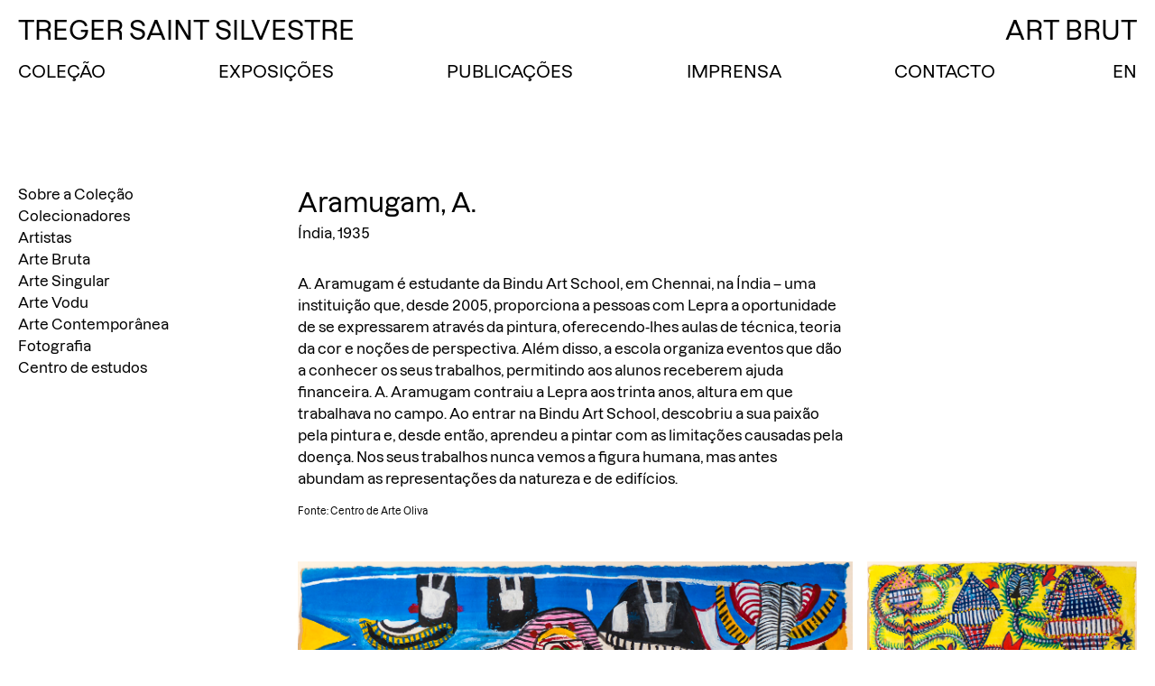

--- FILE ---
content_type: text/html; charset=UTF-8
request_url: https://www.tregersaintsilvestre.com/artists/a-arumugam-2/
body_size: 7000
content:
<!DOCTYPE html>
<html lang="pt-PT">
	<head>
		<title>Treger Saint Silvestre</title>

		<meta charset="UTF-8">
		<meta name="viewport" content="width=device-width, initial-scale=1.0">
		<meta name="description" content="Art Brut">

		<!-- Global site tag (gtag.js) - Google Analytics -->
		<script async src="https://www.googletagmanager.com/gtag/js?id=UA-227639946-1"></script>
		<script>
		  window.dataLayer = window.dataLayer || [];
		  function gtag(){dataLayer.push(arguments);}
		  gtag('js', new Date());

		  gtag('config', 'UA-227639946-1');
		</script>

		<meta name='robots' content='max-image-preview:large' />
<link rel="alternate" href="https://www.tregersaintsilvestre.com/artists/a-arumugam/" hreflang="en" />
<link rel="alternate" href="https://www.tregersaintsilvestre.com/artists/a-arumugam-2/" hreflang="pt" />
<script type="text/javascript">
/* <![CDATA[ */
window._wpemojiSettings = {"baseUrl":"https:\/\/s.w.org\/images\/core\/emoji\/15.0.3\/72x72\/","ext":".png","svgUrl":"https:\/\/s.w.org\/images\/core\/emoji\/15.0.3\/svg\/","svgExt":".svg","source":{"concatemoji":"https:\/\/www.tregersaintsilvestre.com\/wp-includes\/js\/wp-emoji-release.min.js?ver=6.6.4"}};
/*! This file is auto-generated */
!function(i,n){var o,s,e;function c(e){try{var t={supportTests:e,timestamp:(new Date).valueOf()};sessionStorage.setItem(o,JSON.stringify(t))}catch(e){}}function p(e,t,n){e.clearRect(0,0,e.canvas.width,e.canvas.height),e.fillText(t,0,0);var t=new Uint32Array(e.getImageData(0,0,e.canvas.width,e.canvas.height).data),r=(e.clearRect(0,0,e.canvas.width,e.canvas.height),e.fillText(n,0,0),new Uint32Array(e.getImageData(0,0,e.canvas.width,e.canvas.height).data));return t.every(function(e,t){return e===r[t]})}function u(e,t,n){switch(t){case"flag":return n(e,"\ud83c\udff3\ufe0f\u200d\u26a7\ufe0f","\ud83c\udff3\ufe0f\u200b\u26a7\ufe0f")?!1:!n(e,"\ud83c\uddfa\ud83c\uddf3","\ud83c\uddfa\u200b\ud83c\uddf3")&&!n(e,"\ud83c\udff4\udb40\udc67\udb40\udc62\udb40\udc65\udb40\udc6e\udb40\udc67\udb40\udc7f","\ud83c\udff4\u200b\udb40\udc67\u200b\udb40\udc62\u200b\udb40\udc65\u200b\udb40\udc6e\u200b\udb40\udc67\u200b\udb40\udc7f");case"emoji":return!n(e,"\ud83d\udc26\u200d\u2b1b","\ud83d\udc26\u200b\u2b1b")}return!1}function f(e,t,n){var r="undefined"!=typeof WorkerGlobalScope&&self instanceof WorkerGlobalScope?new OffscreenCanvas(300,150):i.createElement("canvas"),a=r.getContext("2d",{willReadFrequently:!0}),o=(a.textBaseline="top",a.font="600 32px Arial",{});return e.forEach(function(e){o[e]=t(a,e,n)}),o}function t(e){var t=i.createElement("script");t.src=e,t.defer=!0,i.head.appendChild(t)}"undefined"!=typeof Promise&&(o="wpEmojiSettingsSupports",s=["flag","emoji"],n.supports={everything:!0,everythingExceptFlag:!0},e=new Promise(function(e){i.addEventListener("DOMContentLoaded",e,{once:!0})}),new Promise(function(t){var n=function(){try{var e=JSON.parse(sessionStorage.getItem(o));if("object"==typeof e&&"number"==typeof e.timestamp&&(new Date).valueOf()<e.timestamp+604800&&"object"==typeof e.supportTests)return e.supportTests}catch(e){}return null}();if(!n){if("undefined"!=typeof Worker&&"undefined"!=typeof OffscreenCanvas&&"undefined"!=typeof URL&&URL.createObjectURL&&"undefined"!=typeof Blob)try{var e="postMessage("+f.toString()+"("+[JSON.stringify(s),u.toString(),p.toString()].join(",")+"));",r=new Blob([e],{type:"text/javascript"}),a=new Worker(URL.createObjectURL(r),{name:"wpTestEmojiSupports"});return void(a.onmessage=function(e){c(n=e.data),a.terminate(),t(n)})}catch(e){}c(n=f(s,u,p))}t(n)}).then(function(e){for(var t in e)n.supports[t]=e[t],n.supports.everything=n.supports.everything&&n.supports[t],"flag"!==t&&(n.supports.everythingExceptFlag=n.supports.everythingExceptFlag&&n.supports[t]);n.supports.everythingExceptFlag=n.supports.everythingExceptFlag&&!n.supports.flag,n.DOMReady=!1,n.readyCallback=function(){n.DOMReady=!0}}).then(function(){return e}).then(function(){var e;n.supports.everything||(n.readyCallback(),(e=n.source||{}).concatemoji?t(e.concatemoji):e.wpemoji&&e.twemoji&&(t(e.twemoji),t(e.wpemoji)))}))}((window,document),window._wpemojiSettings);
/* ]]> */
</script>
<style id='wp-emoji-styles-inline-css' type='text/css'>

	img.wp-smiley, img.emoji {
		display: inline !important;
		border: none !important;
		box-shadow: none !important;
		height: 1em !important;
		width: 1em !important;
		margin: 0 0.07em !important;
		vertical-align: -0.1em !important;
		background: none !important;
		padding: 0 !important;
	}
</style>
<link rel='stylesheet' id='wp-block-library-css' href='https://www.tregersaintsilvestre.com/wp-includes/css/dist/block-library/style.min.css?ver=6.6.4' type='text/css' media='all' />
<style id='classic-theme-styles-inline-css' type='text/css'>
/*! This file is auto-generated */
.wp-block-button__link{color:#fff;background-color:#32373c;border-radius:9999px;box-shadow:none;text-decoration:none;padding:calc(.667em + 2px) calc(1.333em + 2px);font-size:1.125em}.wp-block-file__button{background:#32373c;color:#fff;text-decoration:none}
</style>
<style id='global-styles-inline-css' type='text/css'>
:root{--wp--preset--aspect-ratio--square: 1;--wp--preset--aspect-ratio--4-3: 4/3;--wp--preset--aspect-ratio--3-4: 3/4;--wp--preset--aspect-ratio--3-2: 3/2;--wp--preset--aspect-ratio--2-3: 2/3;--wp--preset--aspect-ratio--16-9: 16/9;--wp--preset--aspect-ratio--9-16: 9/16;--wp--preset--color--black: #000000;--wp--preset--color--cyan-bluish-gray: #abb8c3;--wp--preset--color--white: #ffffff;--wp--preset--color--pale-pink: #f78da7;--wp--preset--color--vivid-red: #cf2e2e;--wp--preset--color--luminous-vivid-orange: #ff6900;--wp--preset--color--luminous-vivid-amber: #fcb900;--wp--preset--color--light-green-cyan: #7bdcb5;--wp--preset--color--vivid-green-cyan: #00d084;--wp--preset--color--pale-cyan-blue: #8ed1fc;--wp--preset--color--vivid-cyan-blue: #0693e3;--wp--preset--color--vivid-purple: #9b51e0;--wp--preset--gradient--vivid-cyan-blue-to-vivid-purple: linear-gradient(135deg,rgba(6,147,227,1) 0%,rgb(155,81,224) 100%);--wp--preset--gradient--light-green-cyan-to-vivid-green-cyan: linear-gradient(135deg,rgb(122,220,180) 0%,rgb(0,208,130) 100%);--wp--preset--gradient--luminous-vivid-amber-to-luminous-vivid-orange: linear-gradient(135deg,rgba(252,185,0,1) 0%,rgba(255,105,0,1) 100%);--wp--preset--gradient--luminous-vivid-orange-to-vivid-red: linear-gradient(135deg,rgba(255,105,0,1) 0%,rgb(207,46,46) 100%);--wp--preset--gradient--very-light-gray-to-cyan-bluish-gray: linear-gradient(135deg,rgb(238,238,238) 0%,rgb(169,184,195) 100%);--wp--preset--gradient--cool-to-warm-spectrum: linear-gradient(135deg,rgb(74,234,220) 0%,rgb(151,120,209) 20%,rgb(207,42,186) 40%,rgb(238,44,130) 60%,rgb(251,105,98) 80%,rgb(254,248,76) 100%);--wp--preset--gradient--blush-light-purple: linear-gradient(135deg,rgb(255,206,236) 0%,rgb(152,150,240) 100%);--wp--preset--gradient--blush-bordeaux: linear-gradient(135deg,rgb(254,205,165) 0%,rgb(254,45,45) 50%,rgb(107,0,62) 100%);--wp--preset--gradient--luminous-dusk: linear-gradient(135deg,rgb(255,203,112) 0%,rgb(199,81,192) 50%,rgb(65,88,208) 100%);--wp--preset--gradient--pale-ocean: linear-gradient(135deg,rgb(255,245,203) 0%,rgb(182,227,212) 50%,rgb(51,167,181) 100%);--wp--preset--gradient--electric-grass: linear-gradient(135deg,rgb(202,248,128) 0%,rgb(113,206,126) 100%);--wp--preset--gradient--midnight: linear-gradient(135deg,rgb(2,3,129) 0%,rgb(40,116,252) 100%);--wp--preset--font-size--small: 13px;--wp--preset--font-size--medium: 20px;--wp--preset--font-size--large: 36px;--wp--preset--font-size--x-large: 42px;--wp--preset--spacing--20: 0.44rem;--wp--preset--spacing--30: 0.67rem;--wp--preset--spacing--40: 1rem;--wp--preset--spacing--50: 1.5rem;--wp--preset--spacing--60: 2.25rem;--wp--preset--spacing--70: 3.38rem;--wp--preset--spacing--80: 5.06rem;--wp--preset--shadow--natural: 6px 6px 9px rgba(0, 0, 0, 0.2);--wp--preset--shadow--deep: 12px 12px 50px rgba(0, 0, 0, 0.4);--wp--preset--shadow--sharp: 6px 6px 0px rgba(0, 0, 0, 0.2);--wp--preset--shadow--outlined: 6px 6px 0px -3px rgba(255, 255, 255, 1), 6px 6px rgba(0, 0, 0, 1);--wp--preset--shadow--crisp: 6px 6px 0px rgba(0, 0, 0, 1);}:where(.is-layout-flex){gap: 0.5em;}:where(.is-layout-grid){gap: 0.5em;}body .is-layout-flex{display: flex;}.is-layout-flex{flex-wrap: wrap;align-items: center;}.is-layout-flex > :is(*, div){margin: 0;}body .is-layout-grid{display: grid;}.is-layout-grid > :is(*, div){margin: 0;}:where(.wp-block-columns.is-layout-flex){gap: 2em;}:where(.wp-block-columns.is-layout-grid){gap: 2em;}:where(.wp-block-post-template.is-layout-flex){gap: 1.25em;}:where(.wp-block-post-template.is-layout-grid){gap: 1.25em;}.has-black-color{color: var(--wp--preset--color--black) !important;}.has-cyan-bluish-gray-color{color: var(--wp--preset--color--cyan-bluish-gray) !important;}.has-white-color{color: var(--wp--preset--color--white) !important;}.has-pale-pink-color{color: var(--wp--preset--color--pale-pink) !important;}.has-vivid-red-color{color: var(--wp--preset--color--vivid-red) !important;}.has-luminous-vivid-orange-color{color: var(--wp--preset--color--luminous-vivid-orange) !important;}.has-luminous-vivid-amber-color{color: var(--wp--preset--color--luminous-vivid-amber) !important;}.has-light-green-cyan-color{color: var(--wp--preset--color--light-green-cyan) !important;}.has-vivid-green-cyan-color{color: var(--wp--preset--color--vivid-green-cyan) !important;}.has-pale-cyan-blue-color{color: var(--wp--preset--color--pale-cyan-blue) !important;}.has-vivid-cyan-blue-color{color: var(--wp--preset--color--vivid-cyan-blue) !important;}.has-vivid-purple-color{color: var(--wp--preset--color--vivid-purple) !important;}.has-black-background-color{background-color: var(--wp--preset--color--black) !important;}.has-cyan-bluish-gray-background-color{background-color: var(--wp--preset--color--cyan-bluish-gray) !important;}.has-white-background-color{background-color: var(--wp--preset--color--white) !important;}.has-pale-pink-background-color{background-color: var(--wp--preset--color--pale-pink) !important;}.has-vivid-red-background-color{background-color: var(--wp--preset--color--vivid-red) !important;}.has-luminous-vivid-orange-background-color{background-color: var(--wp--preset--color--luminous-vivid-orange) !important;}.has-luminous-vivid-amber-background-color{background-color: var(--wp--preset--color--luminous-vivid-amber) !important;}.has-light-green-cyan-background-color{background-color: var(--wp--preset--color--light-green-cyan) !important;}.has-vivid-green-cyan-background-color{background-color: var(--wp--preset--color--vivid-green-cyan) !important;}.has-pale-cyan-blue-background-color{background-color: var(--wp--preset--color--pale-cyan-blue) !important;}.has-vivid-cyan-blue-background-color{background-color: var(--wp--preset--color--vivid-cyan-blue) !important;}.has-vivid-purple-background-color{background-color: var(--wp--preset--color--vivid-purple) !important;}.has-black-border-color{border-color: var(--wp--preset--color--black) !important;}.has-cyan-bluish-gray-border-color{border-color: var(--wp--preset--color--cyan-bluish-gray) !important;}.has-white-border-color{border-color: var(--wp--preset--color--white) !important;}.has-pale-pink-border-color{border-color: var(--wp--preset--color--pale-pink) !important;}.has-vivid-red-border-color{border-color: var(--wp--preset--color--vivid-red) !important;}.has-luminous-vivid-orange-border-color{border-color: var(--wp--preset--color--luminous-vivid-orange) !important;}.has-luminous-vivid-amber-border-color{border-color: var(--wp--preset--color--luminous-vivid-amber) !important;}.has-light-green-cyan-border-color{border-color: var(--wp--preset--color--light-green-cyan) !important;}.has-vivid-green-cyan-border-color{border-color: var(--wp--preset--color--vivid-green-cyan) !important;}.has-pale-cyan-blue-border-color{border-color: var(--wp--preset--color--pale-cyan-blue) !important;}.has-vivid-cyan-blue-border-color{border-color: var(--wp--preset--color--vivid-cyan-blue) !important;}.has-vivid-purple-border-color{border-color: var(--wp--preset--color--vivid-purple) !important;}.has-vivid-cyan-blue-to-vivid-purple-gradient-background{background: var(--wp--preset--gradient--vivid-cyan-blue-to-vivid-purple) !important;}.has-light-green-cyan-to-vivid-green-cyan-gradient-background{background: var(--wp--preset--gradient--light-green-cyan-to-vivid-green-cyan) !important;}.has-luminous-vivid-amber-to-luminous-vivid-orange-gradient-background{background: var(--wp--preset--gradient--luminous-vivid-amber-to-luminous-vivid-orange) !important;}.has-luminous-vivid-orange-to-vivid-red-gradient-background{background: var(--wp--preset--gradient--luminous-vivid-orange-to-vivid-red) !important;}.has-very-light-gray-to-cyan-bluish-gray-gradient-background{background: var(--wp--preset--gradient--very-light-gray-to-cyan-bluish-gray) !important;}.has-cool-to-warm-spectrum-gradient-background{background: var(--wp--preset--gradient--cool-to-warm-spectrum) !important;}.has-blush-light-purple-gradient-background{background: var(--wp--preset--gradient--blush-light-purple) !important;}.has-blush-bordeaux-gradient-background{background: var(--wp--preset--gradient--blush-bordeaux) !important;}.has-luminous-dusk-gradient-background{background: var(--wp--preset--gradient--luminous-dusk) !important;}.has-pale-ocean-gradient-background{background: var(--wp--preset--gradient--pale-ocean) !important;}.has-electric-grass-gradient-background{background: var(--wp--preset--gradient--electric-grass) !important;}.has-midnight-gradient-background{background: var(--wp--preset--gradient--midnight) !important;}.has-small-font-size{font-size: var(--wp--preset--font-size--small) !important;}.has-medium-font-size{font-size: var(--wp--preset--font-size--medium) !important;}.has-large-font-size{font-size: var(--wp--preset--font-size--large) !important;}.has-x-large-font-size{font-size: var(--wp--preset--font-size--x-large) !important;}
:where(.wp-block-post-template.is-layout-flex){gap: 1.25em;}:where(.wp-block-post-template.is-layout-grid){gap: 1.25em;}
:where(.wp-block-columns.is-layout-flex){gap: 2em;}:where(.wp-block-columns.is-layout-grid){gap: 2em;}
:root :where(.wp-block-pullquote){font-size: 1.5em;line-height: 1.6;}
</style>
<link rel='stylesheet' id='lbwps-styles-css' href='https://www.tregersaintsilvestre.com/wp-content/plugins/lightbox-photoswipe/assets/ps4/styles/classic.css?ver=5.4.0' type='text/css' media='all' />
<link rel='stylesheet' id='style-css' href='https://www.tregersaintsilvestre.com/wp-content/themes/tss/style.css?ver=6.6.4' type='text/css' media='all' />
<script type="text/javascript" src="https://www.tregersaintsilvestre.com/wp-content/themes/tss/js/lib/conditionizr-4.3.0.min.js?ver=4.3.0" id="conditionizr-js"></script>
<script type="text/javascript" src="https://www.tregersaintsilvestre.com/wp-includes/js/jquery/jquery.min.js?ver=3.7.1" id="jquery-core-js"></script>
<script type="text/javascript" src="https://www.tregersaintsilvestre.com/wp-includes/js/jquery/jquery-migrate.min.js?ver=3.4.1" id="jquery-migrate-js"></script>
<script type="text/javascript" src="https://www.tregersaintsilvestre.com/wp-content/themes/tss/js/scripts.js?ver=1.0.0" id="tssWPscripts-js"></script>
<script type="text/javascript" src="https://www.tregersaintsilvestre.com/wp-content/themes/tss/js/lib/mixitup.min.js?ver=3.3.1" id="mixitup-js"></script>
<script type="text/javascript" src="https://www.tregersaintsilvestre.com/wp-content/themes/tss/js/lib/mixitup-pagination.min.js?ver=3.3.6" id="mixitup-pagination-js"></script>
<script type="text/javascript" src="https://www.tregersaintsilvestre.com/wp-content/themes/tss/js/lib/mixitup-multifilter.min.js?ver=3.3.6" id="mixitup-multifilter-js"></script>
<script type="text/javascript" src="https://www.tregersaintsilvestre.com/wp-content/themes/tss/js/mix.js?ver=1.0.0" id="mix-js"></script>
<link rel="https://api.w.org/" href="https://www.tregersaintsilvestre.com/wp-json/" /><link rel="EditURI" type="application/rsd+xml" title="RSD" href="https://www.tregersaintsilvestre.com/xmlrpc.php?rsd" />
<meta name="generator" content="WordPress 6.6.4" />
<link rel="canonical" href="https://www.tregersaintsilvestre.com/artists/a-arumugam-2/" />
<link rel='shortlink' href='https://www.tregersaintsilvestre.com/?p=10948' />
<link rel="alternate" title="oEmbed (JSON)" type="application/json+oembed" href="https://www.tregersaintsilvestre.com/wp-json/oembed/1.0/embed?url=https%3A%2F%2Fwww.tregersaintsilvestre.com%2Fartists%2Fa-arumugam-2%2F" />
<link rel="alternate" title="oEmbed (XML)" type="text/xml+oembed" href="https://www.tregersaintsilvestre.com/wp-json/oembed/1.0/embed?url=https%3A%2F%2Fwww.tregersaintsilvestre.com%2Fartists%2Fa-arumugam-2%2F&#038;format=xml" />
	</head>
	
<body class="artists-template-default single single-artists postid-10948">
	
	<div class="wrapper">
		<!-- site-header -->
		<header class="site-header">

			<!-- logo -->
			<div class="logo">
				<h1>
					<span class="dsktp">
						<a href="https://www.tregersaintsilvestre.com/pt" class="flex-item">Treger Saint Silvestre</a>
					</span>

					<span class="mbl">
						<a class="flex-item open-menu">TSS</a>
					</span>
				</h1>

				<h2>Art Brut</h2>
			</div>
			<!-- /logo -->
			
			<!-- default menu -->
			<div id="default-menu">
				<nav class="site-nav">	
										
					<div class="menu-main-pt-container"><ul id="menu-main-pt" class="menu"><li id="menu-item-10614" class="menu-item menu-item-type-post_type menu-item-object-page menu-item-10614"><a href="https://www.tregersaintsilvestre.com/colecao/sobre-a-colecao/">Coleção</a></li>
<li id="menu-item-10523" class="menu-item menu-item-type-post_type_archive menu-item-object-exhibitions menu-item-10523"><a href="https://www.tregersaintsilvestre.com/pt/exhibitions/">Exposições</a></li>
<li id="menu-item-10522" class="menu-item menu-item-type-post_type_archive menu-item-object-publications menu-item-10522"><a href="https://www.tregersaintsilvestre.com/pt/publications/">Publicações</a></li>
<li id="menu-item-7130" class="menu-item menu-item-type-post_type menu-item-object-page menu-item-7130"><a href="https://www.tregersaintsilvestre.com/imprensa/">Imprensa</a></li>
<li id="menu-item-7129" class="menu-item menu-item-type-post_type menu-item-object-page menu-item-7129"><a href="https://www.tregersaintsilvestre.com/contacto/">Contacto</a></li>
<li id="menu-item-10440-en" class="lang-item lang-item-187 lang-item-en lang-item-first menu-item menu-item-type-custom menu-item-object-custom menu-item-10440-en"><a href="https://www.tregersaintsilvestre.com/artists/a-arumugam/" hreflang="en-US" lang="en-US">EN</a></li>
</ul></div>				</nav>
			</div>


			<!-- mobile nav -->
			<div id="mobile-nav">
				<div class="menu-mobile-pt-container"><ul id="menu-mobile-pt" class="menu"><li id="menu-item-11801" class="menu-item menu-item-type-post_type menu-item-object-page menu-item-11801"><a href="https://www.tregersaintsilvestre.com/en/">Home</a></li>
<li id="menu-item-11806" class="menu-item menu-item-type-post_type menu-item-object-page menu-item-11806"><a href="https://www.tregersaintsilvestre.com/colecao/sobre-a-colecao/">Sobre a Coleção</a></li>
<li id="menu-item-11807" class="menu-item menu-item-type-post_type menu-item-object-page menu-item-11807"><a href="https://www.tregersaintsilvestre.com/colecao/colecionadores/">Colecionadores</a></li>
<li id="menu-item-11804" class="menu-item menu-item-type-post_type menu-item-object-page menu-item-11804"><a href="https://www.tregersaintsilvestre.com/colecao/artistas/">Artistas</a></li>
<li id="menu-item-16571" class="menu-item menu-item-type-post_type menu-item-object-page menu-item-16571"><a href="https://www.tregersaintsilvestre.com/colecao/arte-bruta/">Arte Bruta</a></li>
<li id="menu-item-16572" class="menu-item menu-item-type-post_type menu-item-object-page menu-item-16572"><a href="https://www.tregersaintsilvestre.com/colecao/arte-singular/">Arte Singular</a></li>
<li id="menu-item-16574" class="menu-item menu-item-type-post_type menu-item-object-page menu-item-16574"><a href="https://www.tregersaintsilvestre.com/colecao/arte-contemporanea/">Arte Contemporânea</a></li>
<li id="menu-item-17916" class="menu-item menu-item-type-post_type menu-item-object-page menu-item-17916"><a href="https://www.tregersaintsilvestre.com/colecao/obras/">Fotografia</a></li>
<li id="menu-item-16573" class="menu-item menu-item-type-post_type menu-item-object-page menu-item-16573"><a href="https://www.tregersaintsilvestre.com/colecao/arte-vodu/">Arte Vodu</a></li>
<li id="menu-item-11824" class="menu-item menu-item-type-post_type_archive menu-item-object-exhibitions menu-item-11824"><a href="https://www.tregersaintsilvestre.com/pt/exhibitions/">Exposições</a></li>
<li id="menu-item-11811" class="menu-item menu-item-type-post_type_archive menu-item-object-publications menu-item-11811"><a href="https://www.tregersaintsilvestre.com/pt/publications/">Publicações</a></li>
<li id="menu-item-11808" class="menu-item menu-item-type-post_type menu-item-object-page menu-item-11808"><a href="https://www.tregersaintsilvestre.com/imprensa/">Imprensa</a></li>
<li id="menu-item-11805" class="menu-item menu-item-type-post_type menu-item-object-page menu-item-11805"><a href="https://www.tregersaintsilvestre.com/colecao/centro-de-estudos/">Centro de estudos</a></li>
<li id="menu-item-11809" class="menu-item menu-item-type-post_type menu-item-object-page menu-item-11809"><a href="https://www.tregersaintsilvestre.com/contacto/">Contacto</a></li>
<li id="menu-item-11812-en" class="lang-item lang-item-187 lang-item-en lang-item-first menu-item menu-item-type-custom menu-item-object-custom menu-item-11812-en"><a href="https://www.tregersaintsilvestre.com/artists/a-arumugam/" hreflang="en-US" lang="en-US">EN</a></li>
<li id="menu-item-11812-pt" class="lang-item lang-item-189 lang-item-pt current-lang menu-item menu-item-type-custom menu-item-object-custom menu-item-11812-pt"><a href="https://www.tregersaintsilvestre.com/artists/a-arumugam-2/" hreflang="pt-PT" lang="pt-PT">PT</a></li>
</ul></div>			</div>
			<!-- /mobile nav -->

			
		</header><!-- /site-header -->

	

	
		<!-- article -->
		<main id="post-10948" class="post artist post-10948 artists type-artists status-publish has-post-thumbnail hentry category-arte-bruta">

			<aside class="aside">	
				<nav class="site-nav children-links clearfix">
					<div class="custom-menu-class"><ul id="menu-collections-pt" class="menu"><li id="menu-item-10604" class="menu-item menu-item-type-post_type menu-item-object-page menu-item-10604"><a href="https://www.tregersaintsilvestre.com/colecao/sobre-a-colecao/">Sobre a Coleção</a></li>
<li id="menu-item-10605" class="menu-item menu-item-type-post_type menu-item-object-page menu-item-10605"><a href="https://www.tregersaintsilvestre.com/colecao/colecionadores/">Colecionadores</a></li>
<li id="menu-item-10602" class="menu-item menu-item-type-post_type menu-item-object-page menu-item-10602"><a href="https://www.tregersaintsilvestre.com/colecao/artistas/">Artistas</a></li>
<li id="menu-item-16564" class="menu-item menu-item-type-post_type menu-item-object-page menu-item-16564"><a href="https://www.tregersaintsilvestre.com/colecao/arte-bruta/">Arte Bruta</a></li>
<li id="menu-item-16565" class="menu-item menu-item-type-post_type menu-item-object-page menu-item-16565"><a href="https://www.tregersaintsilvestre.com/colecao/arte-singular/">Arte Singular</a></li>
<li id="menu-item-16559" class="menu-item menu-item-type-post_type menu-item-object-page menu-item-16559"><a href="https://www.tregersaintsilvestre.com/colecao/arte-vodu/">Arte Vodu</a></li>
<li id="menu-item-16566" class="menu-item menu-item-type-post_type menu-item-object-page menu-item-16566"><a href="https://www.tregersaintsilvestre.com/colecao/arte-contemporanea/">Arte Contemporânea</a></li>
<li id="menu-item-17908" class="menu-item menu-item-type-post_type menu-item-object-page menu-item-17908"><a href="https://www.tregersaintsilvestre.com/colecao/obras/">Fotografia</a></li>
<li id="menu-item-10603" class="menu-item menu-item-type-post_type menu-item-object-page menu-item-10603"><a href="https://www.tregersaintsilvestre.com/colecao/centro-de-estudos/">Centro de estudos</a></li>
</ul></div>				</nav>
			</aside>

			<div class="container">

				<div class="content">
					<!-- Artist name -->
					<h1>Aramugam, A.</h1>
					<!-- /Artist name -->
					<p class="pb1">Índia, 1935</p>

					<p>A. Aramugam é estudante da Bindu Art School, em Chennai, na Índia &#8211; uma instituição que, desde 2005, proporciona a pessoas com Lepra a oportunidade de se expressarem através da pintura, oferecendo-lhes aulas de técnica, teoria da cor e noções de perspectiva. Além disso, a escola organiza eventos que dão a conhecer os seus trabalhos, permitindo aos alunos receberem ajuda financeira. A. Aramugam contraiu a Lepra aos trinta anos, altura em que trabalhava no campo. Ao entrar na Bindu Art School, descobriu a sua paixão pela pintura e, desde então, aprendeu a pintar com as limitações causadas pela doença. Nos seus trabalhos nunca vemos a figura humana, mas antes abundam as representações da natureza e de edifícios.</p>
<h6>Fonte: Centro de Arte Oliva</h6>

									</div><!-- /Content -->

				<div class="gallery">
					<!-- artwork-item -->
									        				            <div class="work ">
					        	<a class="fancybox-img" href="https://www.tregersaintsilvestre.com/wp-content/uploads/2022/02/Arumugam_001417_foto-de-André-Rocha.jpg" data-lbwps-width="3228" data-lbwps-height="2003" data-lbwps-srcsmall="https://www.tregersaintsilvestre.com/wp-content/uploads/2022/02/Arumugam_001417_foto-de-André-Rocha.jpg" data-lbwps-caption="Untitled" data-lbwps-title="A. Aramugam" data-lbwps-description="Camel Poster Colours ink on handmade cotton paper, 32,5 x 54,2 cm © André Rocha">
                                    <img src="https://www.tregersaintsilvestre.com/wp-content/uploads/2022/02/Arumugam_001417_foto-de-André-Rocha-scaled.jpg" link=file alt=""/>
                                </a>

                                <span class="sm caption">
                                	                                	<em>Sem título</em>, 2008 | Tinta Camel Poster Colours sobre papel de algodão artesanal, 32,5 x 54,2 cm © André Rocha								</span>
						
					        </div>
				        				            <div class="work ">
					        	<a class="fancybox-img" href="https://www.tregersaintsilvestre.com/wp-content/uploads/2022/02/Arumugam_002058_foto-de-André-Rocha.jpg" data-lbwps-width="3248" data-lbwps-height="2033" data-lbwps-srcsmall="https://www.tregersaintsilvestre.com/wp-content/uploads/2022/02/Arumugam_002058_foto-de-André-Rocha.jpg" data-lbwps-caption="Untitled" data-lbwps-title="A. Aramugam" data-lbwps-description="Camel Poster Colours ink on handmade cotton paper, 32,5 x 54 cm © André Rocha">
                                    <img src="https://www.tregersaintsilvestre.com/wp-content/uploads/2022/02/Arumugam_002058_foto-de-André-Rocha-scaled.jpg" link=file alt=""/>
                                </a>

                                <span class="sm caption">
                                	                                	<em>Sem título</em>, 2009 | Tinta Camel Poster Colours sobre papel de algodão artesanal, 32,5 x 54 cm © André Rocha								</span>
						
					        </div>
				        										<!-- /artwork-item -->

				</div><!-- /Gallery -->

				<!-- credits -->
				<div class="sm credits">
									</div>
				<!-- /credits -->

				<!-- back -->
				<div class="return">
											<a href="https://www.tregersaintsilvestre.com/colecao/artistas" class="back">&#8592; Todos os Artistas</a>
									</div>
				<!-- /back -->

			</div><!-- /container -->

		</main>
		<!-- /article -->

	
	
	</div><!-- wrapper -->

	<footer class="site-footer">
		
		<p>2025 &copy; Treger Saint Silvestre <span class="hide">| Website: <a href="https://isabellucena.com/" target="_blank">Isabel Lucena</a> e <a href="https://www.marianarosa.com/" target="_blank">Mariana Rosa</a></span></p>

	</footer>

<div class="pswp" tabindex="-1" role="dialog" aria-hidden="true">
    <div class="pswp__bg"></div>
    <div class="pswp__scroll-wrap">
        <div class="pswp__container">
            <div class="pswp__item"></div>
            <div class="pswp__item"></div>
            <div class="pswp__item"></div>
        </div>
        <div class="pswp__ui pswp__ui--hidden">
            <div class="pswp__top-bar">
                <div class="pswp__counter"></div>
                <button class="pswp__button pswp__button--close wp-dark-mode-ignore" title="Close [Esc]"></button>
                <button class="pswp__button pswp__button--share wp-dark-mode-ignore" title="Share"></button>
                <button class="pswp__button pswp__button--fs wp-dark-mode-ignore" title="Toggle fullscreen [F]"></button>
                <button class="pswp__button pswp__button--zoom wp-dark-mode-ignore" title="Zoom in/out"></button>
                <div class="pswp__preloader">
                    <div class="pswp__preloader__icn">
                        <div class="pswp__preloader__cut">
                            <div class="pswp__preloader__donut"></div>
                        </div>
                    </div>
                </div>
            </div>
            <div class="pswp__share-modal pswp__share-modal--hidden pswp__single-tap">
                <div class="pswp__share-tooltip">
                </div>
            </div>
            <button class="pswp__button pswp__button--arrow--left wp-dark-mode-ignore" title="Previous [←]"></button>
            <button class="pswp__button pswp__button--arrow--right wp-dark-mode-ignore" title="Next [→]"></button>
            <div class="pswp__caption">
                <div class="pswp__caption__center"></div>
            </div>
        </div>
    </div>
</div>
<script type="text/javascript" src="https://www.tregersaintsilvestre.com/wp-content/themes/tss/js/lib/jquery.flexslider-min.js?ver=1" id="flexslider-js"></script>
<script type="text/javascript" id="lbwps-js-extra">
/* <![CDATA[ */
var lbwpsOptions = {"label_facebook":"Share on Facebook","label_twitter":"Tweet","label_pinterest":"Pin it","label_download":"Download image","label_copyurl":"Copy image URL","label_ui_close":"Close [Esc]","label_ui_zoom":"Zoom","label_ui_prev":"Previous [\u2190]","label_ui_next":"Next [\u2192]","label_ui_error":"The image cannot be loaded","label_ui_fullscreen":"Toggle fullscreen [F]","share_facebook":"0","share_twitter":"0","share_pinterest":"0","share_download":"0","share_direct":"0","share_copyurl":"0","close_on_drag":"1","history":"1","show_counter":"1","show_fullscreen":"0","show_zoom":"1","show_caption":"1","loop":"1","pinchtoclose":"1","taptotoggle":"1","close_on_click":"1","fulldesktop":"0","use_alt":"0","usecaption":"1","desktop_slider":"1","share_custom_label":"","share_custom_link":"","wheelmode":"close","spacing":"12","idletime":"4000","hide_scrollbars":"1","caption_type":"below","bg_opacity":"100","padding_left":"0","padding_top":"0","padding_right":"0","padding_bottom":"0"};
/* ]]> */
</script>
<script type="text/javascript" src="https://www.tregersaintsilvestre.com/wp-content/plugins/lightbox-photoswipe/assets/ps4/scripts.js?ver=5.4.0" id="lbwps-js"></script>
</body>
</html>

--- FILE ---
content_type: text/css
request_url: https://www.tregersaintsilvestre.com/wp-content/themes/tss/style.css?ver=6.6.4
body_size: 3818
content:
/*
Theme Name: TSS
Author: Mariana Rosa
Author URI: https://marianarosa.com/
Version: 2.0
*/

/*------------------------------------*\
    FONTS
\*------------------------------------*/

/* Dazzed MEDIUM */

@font-face {
	font-family: 'Dazzed';
	src: url('https://www.tregersaintsilvestre.com/wp-content/themes/tss/fonts/Dazzed-Medium.woff') format('woff');
	font-weight: 500;
	font-style: normal;
}

/* Dazzed MEDIUM Italic */

@font-face {
    font-family: 'Dazzed';
    src: url('https://www.tregersaintsilvestre.com/wp-content/themes/tss/fonts/Dazzed-MediumItalic.woff') format('woff');
    font-weight: 500;
    font-style: italic;
}


html {
	padding: 0;
	margin: 0;
	font-size: 16px;
    line-height: 1.5;
    -webkit-text-size-adjust: 100%;
}

body {
	padding: 0;
	margin: 0;
	font-family: 'Dazzed', sans-serif;
	font-size: 1rem;
	color: #000000;
	-webkit-font-smoothing: antialiased;
	-moz-osx-font-smoothing: grayscale;
}

.mbl {
	display: none;
}

a {
    cursor: pointer;
}

a:link,
a:visited {
	color: #000000;
}

p {
	line-height: 1.5;
	margin: 0 0 1em 0;
}

.c-orange { color: rgb(236,96,0); }
.c-red { color: rgb(213,65,53); }
.c-blue { color: rgb(41,77,199); }
.c-green { color: rgb(0,144,100); }

h1, h2, h3, h4, h5, h6 {
	margin: 0 0 1rem 0;
	font-weight: 500;
}

h1, h2 { font-size: 1.8rem; }

img {
	border-style: none;
    height: auto;
    max-width: 100%;
}

ol, ul {
	overflow-wrap: break-word;
	list-style-type: none;
    margin: 0;
    padding: 0;
}

/* General Layout */
.wrapper {
	margin: 0 auto;
	padding-left: 1.25rem;
	padding-right: 1.25rem;
	min-height: calc(100vh - 2rem);
}

.pb1 { padding-bottom: 1rem; }

.sm { 
	font-size: 0.7rem; 
	display: block;
}

/* Content Area */

/*article.page,
article.post,
.archive-page*/
main {
	padding-bottom: 10rem;
	display: flex;
	margin-top: 3rem;
}

article.post:last-of-type {
	border-bottom: none;
}

.aside {
	position: sticky;
    top: 10.8rem;
    height: 20rem;
    width: 25%;
}

/*article .container,
.archive-page */
.container {
    width: 75%;
}

.container .content {
    width: calc(67% - 1rem);
    padding-bottom: 2rem;
}


.content .section {
    margin-top: 3rem;
}

.content .page-thumb {
    margin-bottom: 3rem;
}

/* Header */

.site-header {
	padding: 0 0 4rem;
    text-transform: uppercase;
	position: sticky;
    top: 0;
    line-height: 1.25;
    z-index: 100;
}

.site-header .logo {
	position: relative;
	z-index: 100;
    display: flex;
    font-size: 1.8rem;
    padding: 1rem 0; 
    background: rgb(255,255,255);
    background: linear-gradient(0deg, rgba(255,255,255,0) 0%, rgba(255,255,255,0.7) 60%, rgba(255,255,255,1) 100%);  
}

.home .site-header .logo {
    background: none;
}

.site-header .logo h1 {
    flex: 1;  
    margin: 0;
}

.site-header .logo h2 {
    margin: 0;
}

.site-header h1 a:link,
.site-header h1 a:visited {
	text-decoration: none;
}


/* mobile menu */
#mobile-nav {
    display: none;
}


/* Standard Nav Menu */
.site-nav ul {
	margin: 0;
	padding: 0;
	list-style-type: none;
}

.site-nav ul:before, .site-nav ul:after { content: ""; display: table; }
.site-nav ul:after { clear: both; }
.site-nav ul { *zoom: 1; }

/* Header Nav Menu */
.site-header nav ul {
	display: flex; 
	justify-content: space-between;
	list-style-type: none;
	font-size: 1.2rem;
}

.site-header nav ul li {
	flex: auto;
}

.site-header nav ul li a:link,
.site-header nav ul li a:visited {
	text-decoration: none;
	border-bottom: 1px solid transparent;
}

.site-header nav ul li a:hover {
	border-bottom: 1px solid #000000;
}

.current-menu-item a:link,
.current-menu-item a:visited,
.current-page-ancestor a:link,
.current-page-ancestor a:visited {
	border-bottom: 1px solid #000000;
}

.site-header nav ul li.lang-item {
	max-width: 2rem;
	text-align: right;
}


/* Footer */
.site-footer {
	height: 2rem;
    font-size: 0.7rem;
    padding: 0 1.25rem;
}

.site-footer a {
    text-decoration: none;
    border-bottom: 1px solid #acacac;
}

body.home .hide {
	display: none;
}

body.home .site-footer {
	position: fixed;
    bottom: 0;
}


/* Footer Nav Menu */
.site-footer nav {
	margin: 30px 0 10px 0;
}

.site-footer nav ul li {
	margin-right: 10px;
	padding-right: 10px;
	border-right: 1px solid #DDD;
}

.site-footer nav ul li:last-of-type {
	border-right: none;
}

/* Page Layout */
article.page h2 {
	font-size: 1.8rem;
	margin-bottom: 15px;
}

/* Clearfix */
.clearfix:before, .clearfix:after { content: ""; display: table; }
.clearfix:after { clear: both; }
.clearfix { *zoom: 1; }


/* Two Column Title Layout */
div.title-column {
	width: 30%;
	float: left;
}

div.text-column {
	width: 70%;
	float: right;
}

/* Info Box Styles */
div.info-box {
	width: 30%;
	float: right;
	margin: 0 0 30px 30px;
	padding: 1.25rem;
	background-color: #EEE;
}

div.info-box h4 {
	margin-bottom: 6px;
}

div.info-box p {
	font-size: 85%;
}

/* Children Links */
/*.children-links {
	width: 20rem;
}
*/
.children-links a:link,
.children-links a:visited {
	text-decoration: none;
	padding-bottom: 2px;
}

.children-links a:hover {
	border-bottom: 1px solid #000000;	
}

.children-links ul {
	float: left;
}

.children-links li {
	margin-right: 1.25rem;
}


.children-links .parent-link a:link,
.children-links .parent-link a:visited {
	color: #000000;
}

.current_page_item a:link,
.current_page_item a:visited,
a.mixitup-control-active {
	border-bottom: 1px solid #000000;
}


/* HOMEPAGE */

body.home .wrapper {
    min-height: unset;
}

.flexslider {
    position: absolute;
    top: 0;
    left: 0;
    z-index: -1;
    width: 100%;
    height: 100%;
}

.flexslider ul {
    list-style-type: none;
	margin: 0;
    padding: 0;
}

.flexslider ul.slides li {
    height: 100vh;
    display: flex !important;
    flex-direction: column;
    align-items: center;
    justify-content: center;
}

/* colocar antes de 4n em 4 */
.flexslider { background-color:rgb(213, 65, 53); }
.flexslider ul.slides li:first-child { background-color:rgb(213, 65, 53); } /* CLONE */
.flexslider ul.slides li:nth-child(2) { background-color:rgb(213, 65, 53); }
.flexslider ul.slides li:nth-child(3) { background-color:rgb(41, 77, 199); }
.flexslider ul.slides li:nth-child(4) { background-color:rgb(0, 144, 100); }
.flexslider ul.slides li:nth-child(5) { background-color:rgb(236, 96, 0); }

.flexslider img {
	max-height: 50vh;
	max-width: 90vw;
}

.flexslider .details {
	position: absolute;
}

.flexslider .details h1,
.flexslider .details h2 {
	font-size: 1rem;
	margin: 0;	
}

.flexslider ul.flex-direction-nav {
	position: absolute;
    top: 0;
    left: 0;
    width: 100%;
}

.flexslider ul.flex-direction-nav li {
	width: 5rem;
    position: absolute;
    opacity: 30%;
}

.flexslider ul.flex-direction-nav li a {
	width: 100%;
    height: 100vh;
    display: block;
    color: transparent;
}

.flex-nav-prev {
	/*background-color: yellow;*/
}

.flex-nav-next {
	/*background-color: blue;*/
	right: 0;
}

/* SINGLE PAGE */

.return {
	padding-top: 4rem;
}

a.back {
	text-decoration: none;
}

/* PAGE ARTISTS */

.page.artists .content,
.page.artistas .content {
	width: 100%;
}

#artists-list {
	columns: 3;
  	-webkit-columns: 3;
  	-moz-columns: 3;
  	list-style-type: none;
  	margin: 0;
  	padding: 0;
}

#artists-list > li {
    margin-bottom: 1rem;
    break-inside: avoid-column;
}

#artists-list h1 {
	font-size: 1rem;
}

#artists-list li a {
	text-decoration: none;
	border-bottom: 1px solid transparent;
	transition: all 0.3s ease;
}

#artists-list li a:hover {
	border-bottom: 1px solid #000000;
}

/* SINGLE ARTISTS */

.single-artists h1 {
	font-weight: 500;
	margin: 0;
}

.single-artists .gallery {
    display: grid;
    gap: 1rem;
    grid-template-columns: repeat(6, 1fr);
}


.single-artists .gallery .work,
.single-artists .gallery .w-default {
    grid-column: auto / span 4;
}

.single-artists .gallery .w-full {
    grid-column: auto / span 6;
}

.single-artists .gallery .w-aside, 
.single-artists .gallery .work:nth-of-type(2) {
    grid-column: auto / span 2;	
}

.gallery ul {
	margin: 0;
	padding: 0;
	list-style-type: none;
}

.credits {
	margin-top: 1rem;
}

/* ARCHIVE */

.archive-page .container h2 {
	font-size: 1rem;
	text-transform: uppercase;
	margin: 0;
}

.archive-page .container h2 a {
	border-bottom: 1px solid #000000;
    text-decoration: none;
}

/* ARCHIVE EXBIBITIONS */

#exhibitions .container {
	display: grid;
    grid-template-columns: repeat(6, 1fr);
    width: 75%;
    gap: 1rem;
}

#exhibitions .category-current,
#exhibitions .category-atuais {
    grid-column: auto / span 3;
}

#exhibitions .category-past,
#exhibitions .category-passadas {
    grid-column: auto / span 2;
}


#exhibitions article {
    padding-bottom: 2rem;
}

#exhibitions .box {
	display: block;
    width: 100%;
    height: 16vw;
    padding-bottom: 1rem;
}

#exhibitions .category-current .box,
#exhibitions .category-atuais .box {
    height: 22vw;
}

#exhibitions .box img {
	width: 100%;
    height: 100%;
    object-fit: cover;
}

#exhibitions span a {
	text-decoration: none;
    pointer-events: none;
}

/* SINGLE EXHIBITIONS */

.single-exhibitions .content header,
.single-exhibitions .content .e-thumb {
	padding-bottom: 2rem;
}

.single-exhibitions .content header h1 {
	margin: 0;
}

.single-exhibitions .gallery {
	display: grid;
	grid-template-columns: 1fr 1fr;
    gap: 0.4rem 1rem;
}

.single-exhibitions .gallery .item {
	grid-column: auto / span 2;
}

.single-exhibitions .gallery .item img {
    min-height: 1rem; /* avoid overlap captions on load */
    display: block;
    max-width: 100%;
    width: 100%;
}

.single-exhibitions .gallery .item:nth-of-type(4),
.single-exhibitions .gallery .item:nth-of-type(5),
.single-exhibitions .gallery .item:nth-of-type(9),
.single-exhibitions .gallery .item:nth-of-type(10) {
	grid-column: auto / span 1;
}

.gallery .item .caption {
	/*position: absolute;*/
    display: block;
    font-size: 0.7rem;
}

.poster, .video {
	padding-top: 1rem;
}

.single-exhibitions .pswp__caption__title,
.single-exhibitions .pswp__caption__text {
    display: none;
}

/* ARCHIVE PUBLICATIONS */

#publications .container {
	display: grid;
    grid-template-columns: 1fr 1fr 1fr 1fr 1fr;
    width: 100%;
    gap: 1rem;
}

#publications article {
    padding-bottom: 3rem;
}


/* SINGLE PUBLICATIONS */

.publication header {
	padding-bottom: 1rem;
}

.publication .description {
    padding-right: 2rem;
    max-width: 40rem;
}

.publication .aside h1 {
	margin: 0;
}



/* ARTWORKS PAGE */

#artworks .accordion {
	display: grid;
  	grid-template-columns: repeat(4, 1fr);
  	grid-template-rows: masonry;
    gap: 1rem;
}

#search {
	display: block;
	clear: both;
}

#search fieldset {
	border: none;
    margin: 0;
    padding: 0;
}

#filters {
	margin: 4rem 0 2rem;
    padding: 0;
}

#filters li {
    display: inline-block;	
}

#filters li a {
    border: 1px solid #000000;
    border-radius: 1rem;
    padding: 0.2rem 0.6rem;
    font-size: 0.7rem;
    transition: all 0.5s ease;
    cursor: pointer;
}

#filters li a:hover,
#filters li a.mixitup-control-active {
	background: #000000;
	color: #FFFFFF;
}

.artwork {
	font-size: 0.7rem;
	padding-bottom: 4rem;
}

.artwork h1 {
	font-size: 0.7rem;
    margin: 0;
}

.mixitup-page-list {
    position: sticky;
    bottom: 1rem;
}

button.mixitup-control {
	color: #000000;
    background-color: #ffffff;
    border: 1px solid #000000;
    border-radius: 3rem;
    text-align: center;
    text-decoration: none;
    display: inline-block;
    font-size: 0.7rem;
    margin: 4px 2px;
    padding: 0.2rem 0.6rem;
    cursor: pointer;
   	transition: all 0.3s ease;
}

button.mixitup-control:hover,
button.mixitup-control.mixitup-control-active {
    background-color: #000000;
    color: #ffffff;
    border: 1px solid #000000;
}

ul#cat-artists {
    columns: 3;
    -webkit-columns: 3;
    -moz-columns: 3;
    padding-bottom: 8rem;
}

ul#cat-artists li a {
	border-bottom: 1px solid #000000;
    text-decoration: none;
    padding-bottom: 2px;
}

/* PRESS PAGE */

.press .content a,
.imprensa .content a {
	border-bottom: 1px solid #000000;
    text-decoration: none;
}

/* CONTACT PAGE */

.page.contacto strong,
.page.contact strong,
.page.contacto b,
.page.contact b {
    text-transform: uppercase;
    font-weight: normal;
    font-size: 0.7rem;
}

.page.contacto a,
.page.contact a {
	text-decoration: none;
    border-bottom: 1px solid #000000;
}

#mc_embed_signup h2 {
	font-weight: 500;
}

/* PHOTOSWIPE LIGTHBOX */

.pswp__bg {
    background: rgb(255 255 255 / 90%);
}

.pswp__ui--fit .pswp__caption, 
.pswp__ui--fit .pswp__top-bar {
    background-color: transparent;
}

.pswp__caption__center {
    color: #000000;
}

.pswp img {
	transform: scale(0.8);
}

.pswp {
    --pswp-placeholder-bg: none !important;
}

.pswp__dynamic-caption {
    color: #000000;
}

.pswp__counter {
    color: #000000;
}

.pswp__caption__text {
	font-style: italic;
}



@media only screen and (max-width:1280px) {

	#publications .container {
	    grid-template-columns: 1fr 1fr 1fr 1fr;
	}

}

@media only screen and (max-width:1024px) {

	html {
		font-size: 14px;
	}

	#exhibitions .category-current, 
	#exhibitions .category-atuais,
	#exhibitions .category-past, 
	#exhibitions .category-passadas {
	    grid-column: auto / span 3;
	}


	#exhibitions .category-current .box, 
	#exhibitions .category-atuais .box,
	#exhibitions .box {
	    height: 23vw;
	}

}

@media only screen and (max-width:768px) {

	.dsktp {
		display: none;
	}

	.mbl {
		display: block;
	}

	#default-menu {
        display: none;
    }

	#mobile-nav {
		display: block;
	    position: fixed;
	    width: 100%;
	    background-color: #ffffff00;
	    top: 0;
	    left: 0;
	    margin: 0;
	    padding-top: 4rem;
	    z-index: 10;
	    overflow: hidden;
	    height: 0;
	    transition: height 0.3s ease, background-color 0.8s ease;
	}

	#mobile-nav.open {
	    height: 100%;
	 	background-color: #ffffffcc;    
	}

/*	.home #mobile-nav.open {
	    background-color: #ffffff00;
	}*/


	#mobile-nav .menu {
		padding: 4rem 1.25rem;
	    display: flex;
	    flex-direction: column;
	    justify-content: space-between;
	    height: 40rem;
	}

	#mobile-nav .menu li a {
	    text-decoration: none;
	    font-size: 1.8rem;
	    line-height: 0.05rem;
	}

	main {
	    flex-direction: column;
	}

/*	.aside {
	    height: auto;
	    width: 100%;
	    position: relative;
	    top: 0;
	    padding-bottom: 4rem;
	}*/

	.aside {
	    display: none;
	}


	.page.contact .mbl {
		padding-bottom: 4rem;
	}

	#exhibitions .category-past, 
	#exhibitions .category-passadas {
	    display: block !important;
	}

	.container,
	.container .content,
	#exhibitions .container {
	    width: 100%;
	}

	.single-artists .gallery,
	.single-exhibitions .gallery {
		gap: 1rem 0;
	    grid-template-columns: auto;
	}

	.single-artists .gallery .w-aside, 
	.single-artists .gallery .work:nth-of-type(2) {
	    grid-column: none;
	}

	#publications .container {
	    grid-template-columns: 1fr 1fr 1fr;
	}

	#exhibitions .category-current .box, 
	#exhibitions .category-atuais .box,
	#exhibitions .box {
	    height: 30vw;
	}


}

@media only screen and (max-width:600px) {

	html {
		font-size: 12px;
	}

	#exhibitions .category-current, 
	#exhibitions .category-atuais,
	#exhibitions .category-past, 
	#exhibitions .category-passadas {
	    grid-column: auto / span 6;
	}

	#exhibitions .category-current .box, 
	#exhibitions .category-atuais .box,
	#exhibitions .box {
	    height: 60vw;
	}

	#publications .container {
	    grid-template-columns: 1fr 1fr;
	}

	.publication .description {
	    padding-right: 0;
	}

}


@media only screen and (max-width:420px) {

	#artists-list {
		columns: 2;
	  	-webkit-columns: 2;
	  	-moz-columns: 2;
	}

	#mobile-nav .menu li.current-lang  {
	    display: none;
	}

	#artworks .accordion {
	    grid-template-columns: repeat(1, 1fr);
	}

	.fancybox-img { /* both for loop works and artist page */
		pointer-events: none;
	}

	.single-artists .gallery .w-aside, .single-artists .gallery .work:nth-of-type(2) {
	    grid-column: auto / span 4;
	}
}

--- FILE ---
content_type: text/javascript
request_url: https://www.tregersaintsilvestre.com/wp-content/themes/tss/js/mix.js?ver=1.0.0
body_size: -9
content:
jQuery(document).ready(function() {

    jQuery(function() {

      	//mix it up current-archive exhibitions
        var mixer = mixitup('.accordion', {
            multifilter: {
                enable: true, // enable the multifilter extension for the mixer
            },
            controls: {
              toggleDefault: 'none'
            },
            pagination: {
                limit: 16
            },
            load: {
                filter: '.category-current, .category-atuais, .artwork'
            }, 
            animation: {
                applyPerspective: false
            }
                    
        });

    });

});



--- FILE ---
content_type: text/javascript
request_url: https://www.tregersaintsilvestre.com/wp-content/themes/tss/js/scripts.js?ver=1.0.0
body_size: 94
content:
jQuery( document ).ready(function() {

    console.log('LOADED');


    jQuery('.flexslider').flexslider({
        animation: "slide",
        touch: true,
        controlNav: false,
        // directionNav: false,
        mousewheel: true
    });

    // MOBILE header and nav
    jQuery(function () {
        jQuery('.open-menu').on('click', function(){
            jQuery('#mobile-nav').toggleClass('open');
        }); 
    });

    // Hover nav to interact w/ prev/next
    // jQuery(".flex-nav-prev").hover(
    //   function () {
    //     jQuery('.flex-active-slide').animate({'margin-left': '10vw'});
    //   },
    //   function () {
    //     jQuery('.flex-active-slide').animate({'margin-left': '0'});
    //   }
    // );


    // jQuery(".flex-nav-next").hover(
    //   function () {
    //     jQuery('.flex-active-slide').animate({'width': '90vw'});
    //   },
    //   function () {
    //     jQuery('.flex-active-slide').animate({'margin-left': '100vw'});
    //   }
    // );

});
